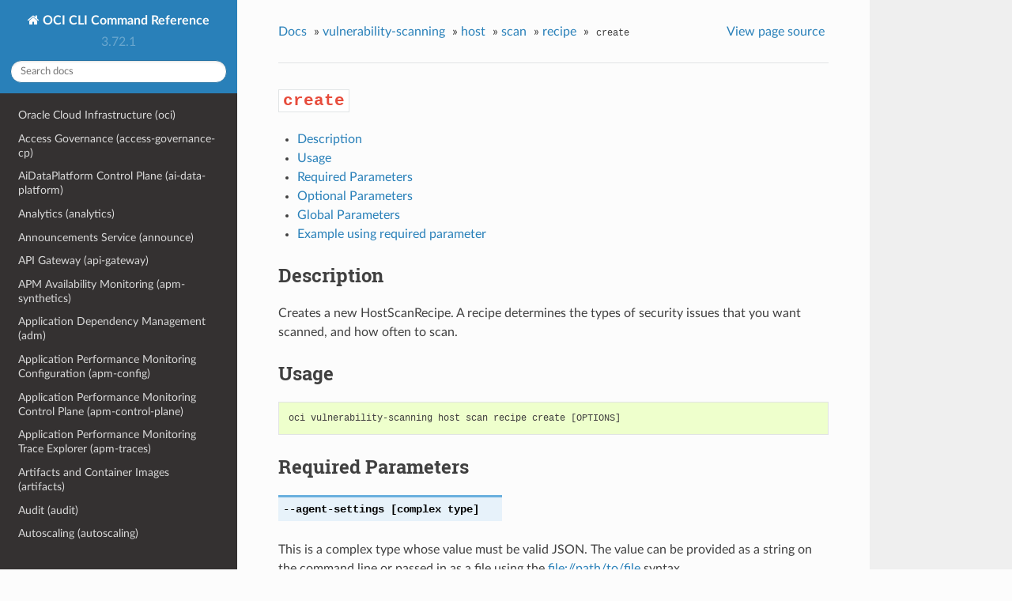

--- FILE ---
content_type: text/html
request_url: https://docs.oracle.com/en-us/iaas/tools/oci-cli/latest/oci_cli_docs/cmdref/vulnerability-scanning/host/scan/recipe/create.html
body_size: 7847
content:


<!DOCTYPE html>
<!--[if IE 8]><html class="no-js lt-ie9" lang="en" > <![endif]-->
<!--[if gt IE 8]><!--> <html class="no-js" lang="en" > <!--<![endif]-->
<head>
  <meta charset="utf-8">
  
  <meta name="viewport" content="width=device-width, initial-scale=1.0">
  
  <title>create &mdash; OCI CLI Command Reference 3.72.1 documentation</title>
  

  
  
  
  

  
  <script type="text/javascript" src="../../../../../_static/js/modernizr.min.js"></script>
  
    
      <script type="text/javascript" id="documentation_options" data-url_root="../../../../../" src="../../../../../_static/documentation_options.js"></script>
        <script src="../../../../../_static/jquery.js"></script>
        <script src="../../../../../_static/underscore.js"></script>
        <script src="../../../../../_static/doctools.js"></script>
        <script src="../../../../../_static/language_data.js"></script>
        <script src="../../../../../_static/clipboard.min.js"></script>
        <script src="../../../../../_static/copy_code_buttons.js"></script>
    
    <script type="text/javascript" src="../../../../../_static/js/theme.js"></script>

    

  
  <link rel="stylesheet" href="../../../../../_static/css/theme.css" type="text/css" />
  <link rel="stylesheet" href="../../../../../_static/pygments.css" type="text/css" />
    <link rel="index" title="Index" href="../../../../../genindex.html" />
    <link rel="search" title="Search" href="../../../../../search.html" />
    <link rel="next" title="delete" href="delete.html" />
    <link rel="prev" title="change-compartment" href="change-compartment.html" /> 
</head>

<body class="wy-body-for-nav">

   
  <div class="wy-grid-for-nav">
    
    <nav data-toggle="wy-nav-shift" class="wy-nav-side">
      <div class="wy-side-scroll">
        <div class="wy-side-nav-search" >
          

          
            <a href="../../../../../index.html" class="icon icon-home"> OCI CLI Command Reference
          

          
          </a>

          
            
            
              <div class="version">
                3.72.1
              </div>
            
          

          
<div role="search">
  <form id="rtd-search-form" class="wy-form" action="../../../../../search.html" method="get">
    <input type="text" name="q" placeholder="Search docs" />
    <input type="hidden" name="check_keywords" value="yes" />
    <input type="hidden" name="area" value="default" />
  </form>
</div>

          
        </div>

        <div class="wy-menu wy-menu-vertical" data-spy="affix" role="navigation" aria-label="main navigation">
          
            
            
              
            
            
              <ul class="current">
<li class="toctree-l1"><a class="reference internal" href="../../../../../oci.html">Oracle Cloud Infrastructure (oci)</a></li>
<li class="toctree-l1"><a class="reference internal" href="../../../../access-governance-cp.html">Access Governance (access-governance-cp)</a></li>
<li class="toctree-l1"><a class="reference internal" href="../../../../ai-data-platform.html">AiDataPlatform Control Plane (ai-data-platform)</a></li>
<li class="toctree-l1"><a class="reference internal" href="../../../../analytics.html">Analytics (analytics)</a></li>
<li class="toctree-l1"><a class="reference internal" href="../../../../announce.html">Announcements Service (announce)</a></li>
<li class="toctree-l1"><a class="reference internal" href="../../../../api-gateway.html">API Gateway (api-gateway)</a></li>
<li class="toctree-l1"><a class="reference internal" href="../../../../apm-synthetics.html">APM Availability Monitoring (apm-synthetics)</a></li>
<li class="toctree-l1"><a class="reference internal" href="../../../../adm.html">Application Dependency Management (adm)</a></li>
<li class="toctree-l1"><a class="reference internal" href="../../../../apm-config.html">Application Performance Monitoring Configuration (apm-config)</a></li>
<li class="toctree-l1"><a class="reference internal" href="../../../../apm-control-plane.html">Application Performance Monitoring Control Plane (apm-control-plane)</a></li>
<li class="toctree-l1"><a class="reference internal" href="../../../../apm-traces.html">Application Performance Monitoring Trace Explorer (apm-traces)</a></li>
<li class="toctree-l1"><a class="reference internal" href="../../../../artifacts.html">Artifacts and Container Images (artifacts)</a></li>
<li class="toctree-l1"><a class="reference internal" href="../../../../audit.html">Audit (audit)</a></li>
<li class="toctree-l1"><a class="reference internal" href="../../../../autoscaling.html">Autoscaling (autoscaling)</a></li>
<li class="toctree-l1"><a class="reference internal" href="../../../../bastion.html">Bastion (bastion)</a></li>
<li class="toctree-l1"><a class="reference internal" href="../../../../batch.html">Batch (batch)</a></li>
<li class="toctree-l1"><a class="reference internal" href="../../../../bds.html">Big Data Service (bds)</a></li>
<li class="toctree-l1"><a class="reference internal" href="../../../../bv.html">Block Volume Service (bv)</a></li>
<li class="toctree-l1"><a class="reference internal" href="../../../../blockchain.html">Blockchain Platform Control Plane (blockchain)</a></li>
<li class="toctree-l1"><a class="reference internal" href="../../../../budgets.html">Budgets (budgets)</a></li>
<li class="toctree-l1"><a class="reference internal" href="../../../../certs-mgmt.html">Certificates Service Management (certs-mgmt)</a></li>
<li class="toctree-l1"><a class="reference internal" href="../../../../certificates.html">Certificates Service Retrieval (certificates)</a></li>
<li class="toctree-l1"><a class="reference internal" href="../../../../optimizer.html">Cloud Advisor (optimizer)</a></li>
<li class="toctree-l1"><a class="reference internal" href="../../../../cloud-guard.html">Cloud Guard and Security Zones (cloud-guard)</a></li>
<li class="toctree-l1"><a class="reference internal" href="../../../../cpg.html">Cluster Placement Groups (cpg)</a></li>
<li class="toctree-l1"><a class="reference internal" href="../../../../ccc.html">Compute Cloud&#64;Customer (ccc)</a></li>
<li class="toctree-l1"><a class="reference internal" href="../../../../instance-agent.html">Compute Instance Agent Service (instance-agent)</a></li>
<li class="toctree-l1"><a class="reference internal" href="../../../../compute-management.html">Compute Management Service (compute-management)</a></li>
<li class="toctree-l1"><a class="reference internal" href="../../../../compute.html">Compute Service (compute)</a></li>
<li class="toctree-l1"><a class="reference internal" href="../../../../sch.html">Connector Hub (sch)</a></li>
<li class="toctree-l1"><a class="reference internal" href="../../../../container-instances.html">Container Instance (container-instances)</a></li>
<li class="toctree-l1"><a class="reference internal" href="../../../../dashboard-service.html">Dashboards (dashboard-service)</a></li>
<li class="toctree-l1"><a class="reference internal" href="../../../../data-catalog.html">Data Catalog (data-catalog)</a></li>
<li class="toctree-l1"><a class="reference internal" href="../../../../data-flow.html">Data Flow (data-flow)</a></li>
<li class="toctree-l1"><a class="reference internal" href="../../../../data-integration.html">Data Integration (data-integration)</a></li>
<li class="toctree-l1"><a class="reference internal" href="../../../../data-labeling-service-dataplane.html">Data Labeling (data-labeling-service-dataplane)</a></li>
<li class="toctree-l1"><a class="reference internal" href="../../../../data-labeling-service.html">Data Labeling Management (data-labeling-service)</a></li>
<li class="toctree-l1"><a class="reference internal" href="../../../../data-safe.html">Data Safe (data-safe)</a></li>
<li class="toctree-l1"><a class="reference internal" href="../../../../data-science.html">Data Science (data-science)</a></li>
<li class="toctree-l1"><a class="reference internal" href="../../../../database-management.html">Database Management (database-management)</a></li>
<li class="toctree-l1"><a class="reference internal" href="../../../../database-migration.html">Database Migration (database-migration)</a></li>
<li class="toctree-l1"><a class="reference internal" href="../../../../db.html">Database Service (db)</a></li>
<li class="toctree-l1"><a class="reference internal" href="../../../../dbtools.html">Database Tools (dbtools)</a></li>
<li class="toctree-l1"><a class="reference internal" href="../../../../dif.html">DataIntelligences Control Plane (dif)</a></li>
<li class="toctree-l1"><a class="reference internal" href="../../../../dblm.html">Dblm (dblm)</a></li>
<li class="toctree-l1"><a class="reference internal" href="../../../../devops.html">DevOps (devops)</a></li>
<li class="toctree-l1"><a class="reference internal" href="../../../../oda.html">Digital Assistant Service Instance (oda)</a></li>
<li class="toctree-l1"><a class="reference internal" href="../../../../dns.html">DNS (dns)</a></li>
<li class="toctree-l1"><a class="reference internal" href="../../../../ai-document.html">Document Understanding (ai-document)</a></li>
<li class="toctree-l1"><a class="reference internal" href="../../../../em-warehouse.html">EM Warehouse (em-warehouse)</a></li>
<li class="toctree-l1"><a class="reference internal" href="../../../../email.html">Email Delivery (email)</a></li>
<li class="toctree-l1"><a class="reference internal" href="../../../../email-data-plane.html">Email Delivery Submission (email-data-plane)</a></li>
<li class="toctree-l1"><a class="reference internal" href="../../../../events.html">Events (events)</a></li>
<li class="toctree-l1"><a class="reference internal" href="../../../../fleet-software-update.html">Exadata Fleet Update service (fleet-software-update)</a></li>
<li class="toctree-l1"><a class="reference internal" href="../../../../fs.html">File Storage (fs)</a></li>
<li class="toctree-l1"><a class="reference internal" href="../../../../lfs.html">File Storage with Lustre (lfs)</a></li>
<li class="toctree-l1"><a class="reference internal" href="../../../../fleet-apps-management.html">Fleet Application Management Service (fleet-apps-management)</a></li>
<li class="toctree-l1"><a class="reference internal" href="../../../../disaster-recovery.html">Full Stack Disaster Recovery (disaster-recovery)</a></li>
<li class="toctree-l1"><a class="reference internal" href="../../../../fn.html">Functions Service (fn)</a></li>
<li class="toctree-l1"><a class="reference internal" href="../../../../fusion-apps.html">Fusion Applications Environment Management (fusion-apps)</a></li>
<li class="toctree-l1"><a class="reference internal" href="../../../../generative-ai-agent-runtime.html">Generative AI Agents Client (generative-ai-agent-runtime)</a></li>
<li class="toctree-l1"><a class="reference internal" href="../../../../generative-ai-agent.html">Generative AI Agents Management (generative-ai-agent)</a></li>
<li class="toctree-l1"><a class="reference internal" href="../../../../generative-ai-inference.html">Generative AI Service Inference (generative-ai-inference)</a></li>
<li class="toctree-l1"><a class="reference internal" href="../../../../generative-ai.html">Generative AI Service Management (generative-ai)</a></li>
<li class="toctree-l1"><a class="reference internal" href="../../../../distributed-database.html">Globally Distributed Database (distributed-database)</a></li>
<li class="toctree-l1"><a class="reference internal" href="../../../../gdd.html">Globally Distributed Database (gdd)</a></li>
<li class="toctree-l1"><a class="reference internal" href="../../../../goldengate.html">GoldenGate (goldengate)</a></li>
<li class="toctree-l1"><a class="reference internal" href="../../../../governance-rules-control-plane.html">GovernanceRulesControlPlane (governance-rules-control-plane)</a></li>
<li class="toctree-l1"><a class="reference internal" href="../../../../health-checks.html">Health Checks (health-checks)</a></li>
<li class="toctree-l1"><a class="reference internal" href="../../../../iam.html">Identity and Access Management Service (iam)</a></li>
<li class="toctree-l1"><a class="reference internal" href="../../../../identity-domains.html">Identity Domains (identity-domains)</a></li>
<li class="toctree-l1"><a class="reference internal" href="../../../../iot.html">Internet of Things (iot)</a></li>
<li class="toctree-l1"><a class="reference internal" href="../../../../jms.html">Java Management Service Fleets (jms)</a></li>
<li class="toctree-l1"><a class="reference internal" href="../../../../jms-java-downloads.html">Java Management Service Java Download (jms-java-downloads)</a></li>
<li class="toctree-l1"><a class="reference internal" href="../../../../jms-utils.html">Java Management Service Utilities (jms-utils)</a></li>
<li class="toctree-l1"><a class="reference internal" href="../../../../kms.html">Key Management (kms)</a></li>
<li class="toctree-l1"><a class="reference internal" href="../../../../ce.html">Kubernetes Engine (ce)</a></li>
<li class="toctree-l1"><a class="reference internal" href="../../../../ai.html">Language (ai)</a></li>
<li class="toctree-l1"><a class="reference internal" href="../../../../license-manager.html">License Manager (license-manager)</a></li>
<li class="toctree-l1"><a class="reference internal" href="../../../../lb.html">Load Balancing (lb)</a></li>
<li class="toctree-l1"><a class="reference internal" href="../../../../log-analytics.html">LogAnalytics (log-analytics)</a></li>
<li class="toctree-l1"><a class="reference internal" href="../../../../logging-ingestion.html">Logging Ingestion (logging-ingestion)</a></li>
<li class="toctree-l1"><a class="reference internal" href="../../../../logging.html">Logging Management (logging)</a></li>
<li class="toctree-l1"><a class="reference internal" href="../../../../logging-search.html">Logging Search (logging-search)</a></li>
<li class="toctree-l1"><a class="reference internal" href="../../../../raw-request.html">Makes a raw request against an OCI service (raw-request)</a></li>
<li class="toctree-l1"><a class="reference internal" href="../../../../oma.html">Managed Access (oma)</a></li>
<li class="toctree-l1"><a class="reference internal" href="../../../../management-agent.html">Management Agent (management-agent)</a></li>
<li class="toctree-l1"><a class="reference internal" href="../../../../management-dashboard.html">ManagementDashboard (management-dashboard)</a></li>
<li class="toctree-l1"><a class="reference internal" href="../../../../marketplace.html">Marketplace Service (marketplace)</a></li>
<li class="toctree-l1"><a class="reference internal" href="../../../../marketplace-private-offer.html">MarketplacePrivateOffer (marketplace-private-offer)</a></li>
<li class="toctree-l1"><a class="reference internal" href="../../../../marketplace-publisher.html">MarketplacePublisherService (marketplace-publisher)</a></li>
<li class="toctree-l1"><a class="reference internal" href="../../../../media-services.html">Media Services (media-services)</a></li>
<li class="toctree-l1"><a class="reference internal" href="../../../../model-deployment.html">Model Deployment Data Plane (model-deployment)</a></li>
<li class="toctree-l1"><a class="reference internal" href="../../../../monitoring.html">Monitoring (monitoring)</a></li>
<li class="toctree-l1"><a class="reference internal" href="../../../../mysql.html">MySQL Database Service (mysql)</a></li>
<li class="toctree-l1"><a class="reference internal" href="../../../../network-firewall.html">Network Firewall (network-firewall)</a></li>
<li class="toctree-l1"><a class="reference internal" href="../../../../vn-monitoring.html">Network Monitoring (vn-monitoring)</a></li>
<li class="toctree-l1"><a class="reference internal" href="../../../../network.html">Networking Service (network)</a></li>
<li class="toctree-l1"><a class="reference internal" href="../../../../nlb.html">NetworkLoadBalancer (nlb)</a></li>
<li class="toctree-l1"><a class="reference internal" href="../../../../session.html">None (session)</a></li>
<li class="toctree-l1"><a class="reference internal" href="../../../../setup.html">None (setup)</a></li>
<li class="toctree-l1"><a class="reference internal" href="../../../../nosql.html">NoSQL Database (nosql)</a></li>
<li class="toctree-l1"><a class="reference internal" href="../../../../ons.html">Notifications (ons)</a></li>
<li class="toctree-l1"><a class="reference internal" href="../../../../os.html">Object Storage Service (os)</a></li>
<li class="toctree-l1"><a class="reference internal" href="../../../../redis.html">OCI Cache (redis)</a></li>
<li class="toctree-l1"><a class="reference internal" href="../../../../occ.html">OCI Control Center (occ)</a></li>
<li class="toctree-l1"><a class="reference internal" href="../../../../capacity-management.html">OCI Control Center Capacity Management (capacity-management)</a></li>
<li class="toctree-l1"><a class="reference internal" href="../../../../demand-signal.html">OCI Control Center Demand Signal (demand-signal)</a></li>
<li class="toctree-l1"><a class="reference internal" href="../../../../mngdmac.html">OCI Managed Services for Mac (mngdmac)</a></li>
<li class="toctree-l1"><a class="reference internal" href="../../../../osub-billing-schedule.html">OneSubscription  Billing Schedule (osub-billing-schedule)</a></li>
<li class="toctree-l1"><a class="reference internal" href="../../../../osub-subscription.html">OneSubscription  Subscription, Commitment and and Rate Card Details (osub-subscription)</a></li>
<li class="toctree-l1"><a class="reference internal" href="../../../../osub-usage.html">OneSubscription  Usage Computation (osub-usage)</a></li>
<li class="toctree-l1"><a class="reference internal" href="../../../../onesubscription.html">OneSubscription (onesubscription)</a></li>
<li class="toctree-l1"><a class="reference internal" href="../../../../osub-organization-subscription.html">OneSubscription Gateway  Organization's Subscription (osub-organization-subscription)</a></li>
<li class="toctree-l1"><a class="reference internal" href="../../../../opensearch.html">OpenSearch Service (opensearch)</a></li>
<li class="toctree-l1"><a class="reference internal" href="../../../../opctl.html">OperatorAccessControl (opctl)</a></li>
<li class="toctree-l1"><a class="reference internal" href="../../../../opsi.html">Ops Insights (opsi)</a></li>
<li class="toctree-l1"><a class="reference internal" href="../../../../apiaccesscontrol.html">Oracle  Access Control (apiaccesscontrol)</a></li>
<li class="toctree-l1"><a class="reference internal" href="../../../../cloud-bridge.html">Oracle Cloud Bridge (cloud-bridge)</a></li>
<li class="toctree-l1"><a class="reference internal" href="../../../../cloud-migrations.html">Oracle Cloud Migrations (cloud-migrations)</a></li>
<li class="toctree-l1"><a class="reference internal" href="../../../../ocvs.html">Oracle Cloud VMware Solution (ocvs)</a></li>
<li class="toctree-l1"><a class="reference internal" href="../../../../oce.html">Oracle Content and Experience (oce)</a></li>
<li class="toctree-l1"><a class="reference internal" href="../../../../recovery.html">Oracle Database Autonomous Recovery Service (recovery)</a></li>
<li class="toctree-l1"><a class="reference internal" href="../../../../dbmulticloud.html">Oracle Database MultiCloud Data Plane Integration (dbmulticloud)</a></li>
<li class="toctree-l1"><a class="reference internal" href="../../../../delegate-access-control.html">Oracle Delegate Access Control (delegate-access-control)</a></li>
<li class="toctree-l1"><a class="reference internal" href="../../../../integration.html">Oracle Integration (integration)</a></li>
<li class="toctree-l1"><a class="reference internal" href="../../../../multicloud.html">Oracle Multicloud (multicloud)</a></li>
<li class="toctree-l1"><a class="reference internal" href="../../../../kafka.html">Oracle Streaming with Apache Kafka (OSAK) (kafka)</a></li>
<li class="toctree-l1"><a class="reference internal" href="../../../../organizations.html">Organizations (organizations)</a></li>
<li class="toctree-l1"><a class="reference internal" href="../../../../os-management-hub.html">OS Management Hub (os-management-hub)</a></li>
<li class="toctree-l1"><a class="reference internal" href="../../../../osp-gateway.html">OSP Gateway (osp-gateway)</a></li>
<li class="toctree-l1"><a class="reference internal" href="../../../../api-platform.html">P Control Plane (api-platform)</a></li>
<li class="toctree-l1"><a class="reference internal" href="../../../../psql.html">PGSQL Control Plane (psql)</a></li>
<li class="toctree-l1"><a class="reference internal" href="../../../../psa.html">PrivateServiceAccess Control Plane (psa)</a></li>
<li class="toctree-l1"><a class="reference internal" href="../../../../opa.html">Process Automation (opa)</a></li>
<li class="toctree-l1"><a class="reference internal" href="../../../../queue.html">Queue (queue)</a></li>
<li class="toctree-l1"><a class="reference internal" href="../../../../resource-analytics.html">Resource Analytics (resource-analytics)</a></li>
<li class="toctree-l1"><a class="reference internal" href="../../../../appmgmt-control.html">Resource Discovery and Monitoring Control (appmgmt-control)</a></li>
<li class="toctree-l1"><a class="reference internal" href="../../../../resource-manager.html">Resource Manager (resource-manager)</a></li>
<li class="toctree-l1"><a class="reference internal" href="../../../../resource-scheduler.html">Resource Scheduler (resource-scheduler)</a></li>
<li class="toctree-l1"><a class="reference internal" href="../../../../rover.html">RoverCloudService (rover)</a></li>
<li class="toctree-l1 current"><a class="reference internal" href="../../../../vulnerability-scanning.html">Scanning (vulnerability-scanning)</a><ul class="current">
<li class="toctree-l2"><a class="reference internal" href="../../../../vulnerability-scanning.html#description">Description</a></li>
<li class="toctree-l2 current"><a class="reference internal" href="../../../../vulnerability-scanning.html#available-commands">Available Commands</a><ul class="current">
<li class="toctree-l3"><a class="reference internal" href="../../../container.html">container</a></li>
<li class="toctree-l3 current"><a class="reference internal" href="../../../host.html">host</a><ul class="current">
<li class="toctree-l4"><a class="reference internal" href="../../../host.html#description">Description</a></li>
<li class="toctree-l4 current"><a class="reference internal" href="../../../host.html#available-commands">Available Commands</a></li>
</ul>
</li>
<li class="toctree-l3"><a class="reference internal" href="../../../vulnerability.html">vulnerability</a></li>
<li class="toctree-l3"><a class="reference internal" href="../../../work-request.html">work-request</a></li>
<li class="toctree-l3"><a class="reference internal" href="../../../work-request-error.html">work-request-error</a></li>
<li class="toctree-l3"><a class="reference internal" href="../../../work-request-log-entry.html">work-request-log-entry</a></li>
</ul>
</li>
</ul>
</li>
<li class="toctree-l1"><a class="reference internal" href="../../../../search.html">Search Service (search)</a></li>
<li class="toctree-l1"><a class="reference internal" href="../../../../desktops.html">Secure Desktops (desktops)</a></li>
<li class="toctree-l1"><a class="reference internal" href="../../../../security-attribute.html">Security Attribute (security-attribute)</a></li>
<li class="toctree-l1"><a class="reference internal" href="../../../../service-catalog.html">Service Catalog (service-catalog)</a></li>
<li class="toctree-l1"><a class="reference internal" href="../../../../limits.html">Service Limits (limits)</a></li>
<li class="toctree-l1"><a class="reference internal" href="../../../../service-manager-proxy.html">Service Manager Proxy (service-manager-proxy)</a></li>
<li class="toctree-l1"><a class="reference internal" href="../../../../speech.html">Speech (speech)</a></li>
<li class="toctree-l1"><a class="reference internal" href="../../../../stack-monitoring.html">Stack Monitoring (stack-monitoring)</a></li>
<li class="toctree-l1"><a class="reference internal" href="../../../../streaming.html">Streaming (streaming)</a></li>
<li class="toctree-l1"><a class="reference internal" href="../../../../support.html">Support Management (support)</a></li>
<li class="toctree-l1"><a class="reference internal" href="../../../../threat-intelligence.html">Threat Intelligence (threat-intelligence)</a></li>
<li class="toctree-l1"><a class="reference internal" href="../../../../usage-api.html">Usage (usage-api)</a></li>
<li class="toctree-l1"><a class="reference internal" href="../../../../usage.html">Usage Proxy (usage)</a></li>
<li class="toctree-l1"><a class="reference internal" href="../../../../vault.html">Vault Secret Management (vault)</a></li>
<li class="toctree-l1"><a class="reference internal" href="../../../../secrets.html">Vault Secret Retrieval (secrets)</a></li>
<li class="toctree-l1"><a class="reference internal" href="../../../../vbstudio.html">VB Studio Controlplane Instance API (vbstudio)</a></li>
<li class="toctree-l1"><a class="reference internal" href="../../../../ai-vision.html">Vision (ai-vision)</a></li>
<li class="toctree-l1"><a class="reference internal" href="../../../../visual-builder.html">Visual Builder (visual-builder)</a></li>
<li class="toctree-l1"><a class="reference internal" href="../../../../waa.html">Web Application Acceleration (WAA) (waa)</a></li>
<li class="toctree-l1"><a class="reference internal" href="../../../../waas.html">Web Application Acceleration and Security Services (waas)</a></li>
<li class="toctree-l1"><a class="reference internal" href="../../../../waf.html">Web Application Firewall (WAF) (waf)</a></li>
<li class="toctree-l1"><a class="reference internal" href="../../../../wlms.html">WebLogic Management Service (wlms)</a></li>
<li class="toctree-l1"><a class="reference internal" href="../../../../work-requests.html">Work Requests (work-requests)</a></li>
<li class="toctree-l1"><a class="reference internal" href="../../../../zpr.html">Zero Trust Packet Routing Control Plane (zpr)</a></li>
</ul>

            
          
        </div>
      </div>
    </nav>

    <section data-toggle="wy-nav-shift" class="wy-nav-content-wrap">

      
      <nav class="wy-nav-top" aria-label="top navigation">
        
          <i data-toggle="wy-nav-top" class="fa fa-bars"></i>
          <a href="../../../../../index.html">OCI CLI Command Reference</a>
        
      </nav>


      <div class="wy-nav-content">
        
        <div class="rst-content">
        
          















<div role="navigation" aria-label="breadcrumbs navigation">

  <ul class="wy-breadcrumbs">
    
      <li><a href="../../../../../index.html">Docs</a> &raquo;</li>
        
          <li><a href="../../../../vulnerability-scanning.html">vulnerability-scanning</a> &raquo;</li>
        
          <li><a href="../../../host.html">host</a> &raquo;</li>
        
          <li><a href="../../scan.html">scan</a> &raquo;</li>
        
          <li><a href="../recipe.html">recipe</a> &raquo;</li>
        
      <li><code class="docutils literal notranslate"><span class="pre">create</span></code></li>
    
    
      <li class="wy-breadcrumbs-aside">
        
            
            <a href="../../../../../_sources/cmdref/vulnerability-scanning/host/scan/recipe/create.rst.txt" rel="nofollow"> View page source</a>
          
        
      </li>
    
  </ul>

  
  <hr/>
</div>
          <div role="main" class="document" itemscope="itemscope" itemtype="http://schema.org/Article">
           <div itemprop="articleBody">
            
  <div class="section" id="create">
<h1><code class="docutils literal notranslate"><span class="pre">create</span></code><a class="headerlink" href="#create" title="Permalink to this headline">¶</a></h1>
<div class="contents local topic" id="contents">
<ul class="simple">
<li><p><a class="reference internal" href="#description" id="id1">Description</a></p></li>
<li><p><a class="reference internal" href="#usage" id="id2">Usage</a></p></li>
<li><p><a class="reference internal" href="#required-parameters" id="id3">Required Parameters</a></p></li>
<li><p><a class="reference internal" href="#optional-parameters" id="id4">Optional Parameters</a></p></li>
<li><p><a class="reference internal" href="#global-parameters" id="id5">Global Parameters</a></p></li>
<li><p><a class="reference internal" href="#example-using-required-parameter" id="id6">Example using required parameter</a></p></li>
</ul>
</div>
<div class="section" id="description">
<h2><a class="toc-backref" href="#id1">Description</a><a class="headerlink" href="#description" title="Permalink to this headline">¶</a></h2>
<p>Creates a new HostScanRecipe. A recipe determines the types of security issues that you want scanned, and how often to scan.</p>
</div>
<div class="section" id="usage">
<h2><a class="toc-backref" href="#id2">Usage</a><a class="headerlink" href="#usage" title="Permalink to this headline">¶</a></h2>
<div class="highlight-none notranslate"><div class="highlight"><pre><span></span>oci vulnerability-scanning host scan recipe create [OPTIONS]
</pre></div>
</div>
</div>
<div class="section" id="required-parameters">
<h2><a class="toc-backref" href="#id3">Required Parameters</a><a class="headerlink" href="#required-parameters" title="Permalink to this headline">¶</a></h2>
<dl class="std option">
<dt id="cmdoption-agent-settings">
<code class="sig-name descname">--agent-settings</code><code class="sig-prename descclassname"> [complex type]</code><a class="headerlink" href="#cmdoption-agent-settings" title="Permalink to this definition">¶</a></dt>
<dd></dd></dl>

<p>This is a complex type whose value must be valid JSON. The value can be provided as a string on the command line or passed in as a file using
the <a class="reference external" href="file://path/to/file">file://path/to/file</a> syntax.</p>
<p>The <a class="reference internal" href="../../../../../oci.html#cmdoption-generate-param-json-input"><code class="xref std std-option docutils literal notranslate"><span class="pre">--generate-param-json-input</span></code></a> option can be used to generate an example of the JSON which must be provided. We recommend storing this example
in a file, modifying it as needed and then passing it back in via the <a class="reference external" href="file://">file://</a> syntax.</p>
<dl class="std option">
<dt id="cmdoption-compartment-id">
<span id="cmdoption-c"></span><code class="sig-name descname">--compartment-id</code><code class="sig-prename descclassname"></code><code class="sig-prename descclassname">, </code><code class="sig-name descname">-c</code><code class="sig-prename descclassname"> [text]</code><a class="headerlink" href="#cmdoption-compartment-id" title="Permalink to this definition">¶</a></dt>
<dd></dd></dl>

<p>Compartment ID of the scanning config. If no individual hosts are specified, all hosts in this compartment are scanned</p>
<dl class="std option">
<dt id="cmdoption-port-settings">
<code class="sig-name descname">--port-settings</code><code class="sig-prename descclassname"> [complex type]</code><a class="headerlink" href="#cmdoption-port-settings" title="Permalink to this definition">¶</a></dt>
<dd></dd></dl>

<p>This is a complex type whose value must be valid JSON. The value can be provided as a string on the command line or passed in as a file using
the <a class="reference external" href="file://path/to/file">file://path/to/file</a> syntax.</p>
<p>The <a class="reference internal" href="../../../../../oci.html#cmdoption-generate-param-json-input"><code class="xref std std-option docutils literal notranslate"><span class="pre">--generate-param-json-input</span></code></a> option can be used to generate an example of the JSON which must be provided. We recommend storing this example
in a file, modifying it as needed and then passing it back in via the <a class="reference external" href="file://">file://</a> syntax.</p>
<dl class="std option">
<dt id="cmdoption-schedule">
<code class="sig-name descname">--schedule</code><code class="sig-prename descclassname"> [complex type]</code><a class="headerlink" href="#cmdoption-schedule" title="Permalink to this definition">¶</a></dt>
<dd></dd></dl>

<p>This is a complex type whose value must be valid JSON. The value can be provided as a string on the command line or passed in as a file using
the <a class="reference external" href="file://path/to/file">file://path/to/file</a> syntax.</p>
<p>The <a class="reference internal" href="../../../../../oci.html#cmdoption-generate-param-json-input"><code class="xref std std-option docutils literal notranslate"><span class="pre">--generate-param-json-input</span></code></a> option can be used to generate an example of the JSON which must be provided. We recommend storing this example
in a file, modifying it as needed and then passing it back in via the <a class="reference external" href="file://">file://</a> syntax.</p>
</div>
<div class="section" id="optional-parameters">
<h2><a class="toc-backref" href="#id4">Optional Parameters</a><a class="headerlink" href="#optional-parameters" title="Permalink to this headline">¶</a></h2>
<dl class="std option">
<dt id="cmdoption-application-settings">
<code class="sig-name descname">--application-settings</code><code class="sig-prename descclassname"> [complex type]</code><a class="headerlink" href="#cmdoption-application-settings" title="Permalink to this definition">¶</a></dt>
<dd></dd></dl>

<p>This is a complex type whose value must be valid JSON. The value can be provided as a string on the command line or passed in as a file using
the <a class="reference external" href="file://path/to/file">file://path/to/file</a> syntax.</p>
<p>The <a class="reference internal" href="../../../../../oci.html#cmdoption-generate-param-json-input"><code class="xref std std-option docutils literal notranslate"><span class="pre">--generate-param-json-input</span></code></a> option can be used to generate an example of the JSON which must be provided. We recommend storing this example
in a file, modifying it as needed and then passing it back in via the <a class="reference external" href="file://">file://</a> syntax.</p>
<dl class="std option">
<dt id="cmdoption-defined-tags">
<code class="sig-name descname">--defined-tags</code><code class="sig-prename descclassname"> [complex type]</code><a class="headerlink" href="#cmdoption-defined-tags" title="Permalink to this definition">¶</a></dt>
<dd></dd></dl>

<p>Defined tags for this resource. Each key is predefined and scoped to a namespace. Example: <cite>{“foo-namespace”: {“bar-key”: “value”}}</cite>
This is a complex type whose value must be valid JSON. The value can be provided as a string on the command line or passed in as a file using
the <a class="reference external" href="file://path/to/file">file://path/to/file</a> syntax.</p>
<p>The <a class="reference internal" href="../../../../../oci.html#cmdoption-generate-param-json-input"><code class="xref std std-option docutils literal notranslate"><span class="pre">--generate-param-json-input</span></code></a> option can be used to generate an example of the JSON which must be provided. We recommend storing this example
in a file, modifying it as needed and then passing it back in via the <a class="reference external" href="file://">file://</a> syntax.</p>
<dl class="std option">
<dt id="cmdoption-display-name">
<code class="sig-name descname">--display-name</code><code class="sig-prename descclassname"> [text]</code><a class="headerlink" href="#cmdoption-display-name" title="Permalink to this definition">¶</a></dt>
<dd></dd></dl>

<p>Recipe identifier, which can be renamed. If not present, it will be auto-generated. Avoid entering confidential information.</p>
<dl class="std option">
<dt id="cmdoption-freeform-tags">
<code class="sig-name descname">--freeform-tags</code><code class="sig-prename descclassname"> [complex type]</code><a class="headerlink" href="#cmdoption-freeform-tags" title="Permalink to this definition">¶</a></dt>
<dd></dd></dl>

<p>Simple key-value pair that is applied without any predefined name, type or scope. Exists for cross-compatibility only. Example: <cite>{“bar-key”: “value”}</cite>
This is a complex type whose value must be valid JSON. The value can be provided as a string on the command line or passed in as a file using
the <a class="reference external" href="file://path/to/file">file://path/to/file</a> syntax.</p>
<p>The <a class="reference internal" href="../../../../../oci.html#cmdoption-generate-param-json-input"><code class="xref std std-option docutils literal notranslate"><span class="pre">--generate-param-json-input</span></code></a> option can be used to generate an example of the JSON which must be provided. We recommend storing this example
in a file, modifying it as needed and then passing it back in via the <a class="reference external" href="file://">file://</a> syntax.</p>
<dl class="std option">
<dt id="cmdoption-from-json">
<code class="sig-name descname">--from-json</code><code class="sig-prename descclassname"> [text]</code><a class="headerlink" href="#cmdoption-from-json" title="Permalink to this definition">¶</a></dt>
<dd></dd></dl>

<p>Provide input to this command as a JSON document from a file using the <a class="reference external" href="file://path-to/file">file://path-to/file</a> syntax.</p>
<p>The <a class="reference internal" href="../../../../../oci.html#cmdoption-generate-full-command-json-input"><code class="xref std std-option docutils literal notranslate"><span class="pre">--generate-full-command-json-input</span></code></a> option can be used to generate a sample json file to be used with this command option. The key names are pre-populated and match the command option names (converted to camelCase format, e.g. compartment-id –&gt; compartmentId), while the values of the keys need to be populated by the user before using the sample file as an input to this command. For any command option that accepts multiple values, the value of the key can be a JSON array.</p>
<p>Options can still be provided on the command line. If an option exists in both the JSON document and the command line then the command line specified value will be used.</p>
<p>For examples on usage of this option, please see our “using CLI with advanced JSON options” link: <a class="reference external" href="https://docs.cloud.oracle.com/iaas/Content/API/SDKDocs/cliusing.htm#AdvancedJSONOptions">https://docs.cloud.oracle.com/iaas/Content/API/SDKDocs/cliusing.htm#AdvancedJSONOptions</a></p>
<dl class="std option">
<dt id="cmdoption-max-wait-seconds">
<code class="sig-name descname">--max-wait-seconds</code><code class="sig-prename descclassname"> [integer]</code><a class="headerlink" href="#cmdoption-max-wait-seconds" title="Permalink to this definition">¶</a></dt>
<dd></dd></dl>

<p>The maximum time to wait for the work request to reach the state defined by <code class="docutils literal notranslate"><span class="pre">--wait-for-state</span></code>. Defaults to 1200 seconds.</p>
<dl class="std option">
<dt id="cmdoption-wait-for-state">
<code class="sig-name descname">--wait-for-state</code><code class="sig-prename descclassname"> [text]</code><a class="headerlink" href="#cmdoption-wait-for-state" title="Permalink to this definition">¶</a></dt>
<dd></dd></dl>

<p>This operation asynchronously creates, modifies or deletes a resource and uses a work request to track the progress of the operation. Specify this option to perform the action and then wait until the work request reaches a certain state. Multiple states can be specified, returning on the first state. For example, <code class="docutils literal notranslate"><span class="pre">--wait-for-state</span></code> SUCCEEDED <code class="docutils literal notranslate"><span class="pre">--wait-for-state</span></code> FAILED would return on whichever lifecycle state is reached first. If timeout is reached, a return code of 2 is returned. For any other error, a return code of 1 is returned.</p>
<p>Accepted values are:</p>
<div class="highlight-py notranslate"><div class="highlight"><pre><span></span><span class="n">ACCEPTED</span><span class="p">,</span> <span class="n">FAILED</span><span class="p">,</span> <span class="n">IN_PROGRESS</span><span class="p">,</span> <span class="n">SUCCEEDED</span>
</pre></div>
</div>
<dl class="std option">
<dt id="cmdoption-wait-interval-seconds">
<code class="sig-name descname">--wait-interval-seconds</code><code class="sig-prename descclassname"> [integer]</code><a class="headerlink" href="#cmdoption-wait-interval-seconds" title="Permalink to this definition">¶</a></dt>
<dd></dd></dl>

<p>Check every <code class="docutils literal notranslate"><span class="pre">--wait-interval-seconds</span></code> to see whether the work request has reached the state defined by <code class="docutils literal notranslate"><span class="pre">--wait-for-state</span></code>. Defaults to 30 seconds.</p>
</div>
<div class="section" id="global-parameters">
<h2><a class="toc-backref" href="#id5">Global Parameters</a><a class="headerlink" href="#global-parameters" title="Permalink to this headline">¶</a></h2>
<p>Use <code class="docutils literal notranslate"><span class="pre">oci</span> <span class="pre">--help</span></code> for help on global parameters.</p>
<p><a class="reference internal" href="../../../../../oci.html#cmdoption-auth-purpose"><code class="xref std std-option docutils literal notranslate"><span class="pre">--auth-purpose</span></code></a>, <a class="reference internal" href="../../../../../oci.html#cmdoption-auth"><code class="xref std std-option docutils literal notranslate"><span class="pre">--auth</span></code></a>, <a class="reference internal" href="../../../../../oci.html#cmdoption-cert-bundle"><code class="xref std std-option docutils literal notranslate"><span class="pre">--cert-bundle</span></code></a>, <a class="reference internal" href="../../../../../oci.html#cmdoption-i"><code class="xref std std-option docutils literal notranslate"><span class="pre">--cli-auto-prompt</span></code></a>, <a class="reference internal" href="../../../../../oci.html#cmdoption-cli-rc-file"><code class="xref std std-option docutils literal notranslate"><span class="pre">--cli-rc-file</span></code></a>, <a class="reference internal" href="../../../../../oci.html#cmdoption-config-file"><code class="xref std std-option docutils literal notranslate"><span class="pre">--config-file</span></code></a>, <a class="reference internal" href="../../../../../oci.html#cmdoption-connection-timeout"><code class="xref std std-option docutils literal notranslate"><span class="pre">--connection-timeout</span></code></a>, <a class="reference internal" href="../../../../../oci.html#cmdoption-d"><code class="xref std std-option docutils literal notranslate"><span class="pre">--debug</span></code></a>, <a class="reference internal" href="../../../../../oci.html#cmdoption-cli-rc-file"><code class="xref std std-option docutils literal notranslate"><span class="pre">--defaults-file</span></code></a>, <a class="reference internal" href="../../../../../oci.html#cmdoption-enable-dual-stack"><code class="xref std std-option docutils literal notranslate"><span class="pre">--enable-dual-stack</span></code></a>, <a class="reference internal" href="../../../../../oci.html#cmdoption-enable-propagation"><code class="xref std std-option docutils literal notranslate"><span class="pre">--enable-propagation</span></code></a>, <a class="reference internal" href="../../../../../oci.html#cmdoption-endpoint"><code class="xref std std-option docutils literal notranslate"><span class="pre">--endpoint</span></code></a>, <a class="reference internal" href="../../../../../oci.html#cmdoption-generate-full-command-json-input"><code class="xref std std-option docutils literal notranslate"><span class="pre">--generate-full-command-json-input</span></code></a>, <a class="reference internal" href="../../../../../oci.html#cmdoption-generate-param-json-input"><code class="xref std std-option docutils literal notranslate"><span class="pre">--generate-param-json-input</span></code></a>, <a class="reference internal" href="../../../../../oci.html#cmdoption-0"><code class="xref std std-option docutils literal notranslate"><span class="pre">--help</span></code></a>, <a class="reference internal" href="../../../../../oci.html#cmdoption-latest-version"><code class="xref std std-option docutils literal notranslate"><span class="pre">--latest-version</span></code></a>, <a class="reference internal" href="../../../../../oci.html#cmdoption-max-retries"><code class="xref std std-option docutils literal notranslate"><span class="pre">--max-retries</span></code></a>, <a class="reference internal" href="../../../../../oci.html#cmdoption-no-retry"><code class="xref std std-option docutils literal notranslate"><span class="pre">--no-retry</span></code></a>, <a class="reference internal" href="../../../../../oci.html#cmdoption-opc-request-id"><code class="xref std std-option docutils literal notranslate"><span class="pre">--opc-client-request-id</span></code></a>, <a class="reference internal" href="../../../../../oci.html#cmdoption-opc-request-id"><code class="xref std std-option docutils literal notranslate"><span class="pre">--opc-request-id</span></code></a>, <a class="reference internal" href="../../../../../oci.html#cmdoption-output"><code class="xref std std-option docutils literal notranslate"><span class="pre">--output</span></code></a>, <a class="reference internal" href="../../../../../oci.html#cmdoption-profile"><code class="xref std std-option docutils literal notranslate"><span class="pre">--profile</span></code></a>, <a class="reference internal" href="../../../../../oci.html#cmdoption-proxy"><code class="xref std std-option docutils literal notranslate"><span class="pre">--proxy</span></code></a>, <a class="reference internal" href="../../../../../oci.html#cmdoption-query"><code class="xref std std-option docutils literal notranslate"><span class="pre">--query</span></code></a>, <a class="reference internal" href="../../../../../oci.html#cmdoption-raw-output"><code class="xref std std-option docutils literal notranslate"><span class="pre">--raw-output</span></code></a>, <a class="reference internal" href="../../../../../oci.html#cmdoption-read-timeout"><code class="xref std std-option docutils literal notranslate"><span class="pre">--read-timeout</span></code></a>, <a class="reference internal" href="../../../../../oci.html#cmdoption-realm-specific-endpoint"><code class="xref std std-option docutils literal notranslate"><span class="pre">--realm-specific-endpoint</span></code></a>, <a class="reference internal" href="../../../../../oci.html#cmdoption-region"><code class="xref std std-option docutils literal notranslate"><span class="pre">--region</span></code></a>, <a class="reference internal" href="../../../../../oci.html#cmdoption-release-info"><code class="xref std std-option docutils literal notranslate"><span class="pre">--release-info</span></code></a>, <a class="reference internal" href="../../../../../oci.html#cmdoption-opc-request-id"><code class="xref std std-option docutils literal notranslate"><span class="pre">--request-id</span></code></a>, <a class="reference internal" href="../../../../../oci.html#cmdoption-v"><code class="xref std std-option docutils literal notranslate"><span class="pre">--version</span></code></a>, <a class="reference internal" href="../../../../../oci.html#cmdoption-0"><code class="xref std std-option docutils literal notranslate"><span class="pre">-?</span></code></a>, <a class="reference internal" href="../../../../../oci.html#cmdoption-d"><code class="xref std std-option docutils literal notranslate"><span class="pre">-d</span></code></a>, <a class="reference internal" href="../../../../../oci.html#cmdoption-0"><code class="xref std std-option docutils literal notranslate"><span class="pre">-h</span></code></a>, <a class="reference internal" href="../../../../../oci.html#cmdoption-i"><code class="xref std std-option docutils literal notranslate"><span class="pre">-i</span></code></a>, <a class="reference internal" href="../../../../../oci.html#cmdoption-v"><code class="xref std std-option docutils literal notranslate"><span class="pre">-v</span></code></a></p>
</div>
<div class="section" id="example-using-required-parameter">
<h2><a class="toc-backref" href="#id6">Example using required parameter</a><a class="headerlink" href="#example-using-required-parameter" title="Permalink to this headline">¶</a></h2>
<p>Copy and paste the following example into a JSON file, replacing the example parameters with your own.</p>
<div class="copy-code-block highlight-none notranslate"><div class="highlight"><pre><span></span>    oci vulnerability-scanning host scan recipe create --generate-param-json-input agent-settings &gt; agent-settings.json
    oci vulnerability-scanning host scan recipe create --generate-param-json-input port-settings &gt; port-settings.json
    oci vulnerability-scanning host scan recipe create --generate-param-json-input schedule &gt; schedule.json
</pre></div>
</div>
<p>Copy the following CLI commands into a file named example.sh. Run the command by typing “bash example.sh” and replacing the example parameters with your own.</p>
<p>Please note this sample will only work in the POSIX-compliant bash-like shell. You need to set up <a class="reference external" href="https://docs.oracle.com/en-us/iaas/Content/API/SDKDocs/cliinstall.htm#configfile">the OCI configuration</a> and <a class="reference external" href="https://docs.oracle.com/en-us/iaas/Content/Identity/Concepts/policygetstarted.htm">appropriate security policies</a> before trying the examples.</p>
<div class="copy-code-block highlight-none notranslate"><div class="highlight"><pre><span></span>    export compartment_id=&lt;substitute-value-of-compartment_id&gt; # https://docs.cloud.oracle.com/en-us/iaas/tools/oci-cli/latest/oci_cli_docs/cmdref/vulnerability-scanning/host/scan/recipe/create.html#cmdoption-compartment-id

    oci vulnerability-scanning host scan recipe create --agent-settings file://agent-settings.json --compartment-id $compartment_id --port-settings file://port-settings.json --schedule file://schedule.json
</pre></div>
</div>
</div>
</div>


           </div>
           
          </div>
          <footer>
  
    <div class="rst-footer-buttons" role="navigation" aria-label="footer navigation">
      
        <a href="delete.html" class="btn btn-neutral float-right" title="delete" accesskey="n" rel="next">Next <span class="fa fa-arrow-circle-right"></span></a>
      
      
        <a href="change-compartment.html" class="btn btn-neutral float-left" title="change-compartment" accesskey="p" rel="prev"><span class="fa fa-arrow-circle-left"></span> Previous</a>
      
    </div>
  

  <hr/>

  <div role="contentinfo">
    <p>
        &copy; Copyright 2016, 2026, Oracle

    </p>
  </div>
  Built with <a href="http://sphinx-doc.org/">Sphinx</a> using a <a href="https://github.com/rtfd/sphinx_rtd_theme">theme</a> provided by <a href="https://readthedocs.org">Read the Docs</a>. 

</footer>

        </div>
      </div>

    </section>

  </div>
  


  <script type="text/javascript">
      jQuery(function () {
          SphinxRtdTheme.Navigation.enable(true);
      });
  </script>

  
  
    
   

</body>
</html>

--- FILE ---
content_type: application/javascript
request_url: https://docs.oracle.com/en-us/iaas/tools/oci-cli/latest/oci_cli_docs/_static/documentation_options.js
body_size: 354
content:
var DOCUMENTATION_OPTIONS = {
    URL_ROOT: document.getElementById("documentation_options").getAttribute('data-url_root'),
    VERSION: '3.72.1',
    LANGUAGE: 'en',
    COLLAPSE_INDEX: false,
    BUILDER: 'html',
    FILE_SUFFIX: '.html',
    LINK_SUFFIX: '.html',
    HAS_SOURCE: true,
    SOURCELINK_SUFFIX: '.txt',
    NAVIGATION_WITH_KEYS: false
};

--- FILE ---
content_type: application/javascript
request_url: https://docs.oracle.com/en-us/iaas/tools/oci-cli/latest/oci_cli_docs/_static/doctools.js
body_size: 9416
content:
/*
 * doctools.js
 * ~~~~~~~~~~~
 *
 * Sphinx JavaScript utilities for all documentation.
 *
 * :copyright: Copyright 2007-2020 by the Sphinx team, see AUTHORS.
 * :license: BSD, see LICENSE for details.
 *
 */

/**
 * select a different prefix for underscore
 */
$u = _.noConflict();

/**
 * make the code below compatible with browsers without
 * an installed firebug like debugger
if (!window.console || !console.firebug) {
  var names = ["log", "debug", "info", "warn", "error", "assert", "dir",
    "dirxml", "group", "groupEnd", "time", "timeEnd", "count", "trace",
    "profile", "profileEnd"];
  window.console = {};
  for (var i = 0; i < names.length; ++i)
    window.console[names[i]] = function() {};
}
 */

/**
 * small helper function to urldecode strings
 */
jQuery.urldecode = function(x) {
  return decodeURIComponent(x).replace(/\+/g, ' ');
};

/**
 * small helper function to urlencode strings
 */
jQuery.urlencode = encodeURIComponent;

/**
 * This function returns the parsed url parameters of the
 * current request. Multiple values per key are supported,
 * it will always return arrays of strings for the value parts.
 */
jQuery.getQueryParameters = function(s) {
  if (typeof s === 'undefined')
    s = document.location.search;
  var parts = s.substr(s.indexOf('?') + 1).split('&');
  var result = {};
  for (var i = 0; i < parts.length; i++) {
    var tmp = parts[i].split('=', 2);
    var key = jQuery.urldecode(tmp[0]);
    var value = jQuery.urldecode(tmp[1]);
    if (key in result)
      result[key].push(value);
    else
      result[key] = [value];
  }
  return result;
};

/**
 * highlight a given string on a jquery object by wrapping it in
 * span elements with the given class name.
 */
jQuery.fn.highlightText = function(text, className) {
  function highlight(node, addItems) {
    if (node.nodeType === 3) {
      var val = node.nodeValue;
      var pos = val.toLowerCase().indexOf(text);
      if (pos >= 0 &&
          !jQuery(node.parentNode).hasClass(className) &&
          !jQuery(node.parentNode).hasClass("nohighlight")) {
        var span;
        var isInSVG = jQuery(node).closest("body, svg, foreignObject").is("svg");
        if (isInSVG) {
          span = document.createElementNS("http://www.w3.org/2000/svg", "tspan");
        } else {
          span = document.createElement("span");
          span.className = className;
        }
        span.appendChild(document.createTextNode(val.substr(pos, text.length)));
        node.parentNode.insertBefore(span, node.parentNode.insertBefore(
          document.createTextNode(val.substr(pos + text.length)),
          node.nextSibling));
        node.nodeValue = val.substr(0, pos);
        if (isInSVG) {
          var rect = document.createElementNS("http://www.w3.org/2000/svg", "rect");
          var bbox = node.parentElement.getBBox();
          rect.x.baseVal.value = bbox.x;
          rect.y.baseVal.value = bbox.y;
          rect.width.baseVal.value = bbox.width;
          rect.height.baseVal.value = bbox.height;
          rect.setAttribute('class', className);
          addItems.push({
              "parent": node.parentNode,
              "target": rect});
        }
      }
    }
    else if (!jQuery(node).is("button, select, textarea")) {
      jQuery.each(node.childNodes, function() {
        highlight(this, addItems);
      });
    }
  }
  var addItems = [];
  var result = this.each(function() {
    highlight(this, addItems);
  });
  for (var i = 0; i < addItems.length; ++i) {
    jQuery(addItems[i].parent).before(addItems[i].target);
  }
  return result;
};

/*
 * backward compatibility for jQuery.browser
 * This will be supported until firefox bug is fixed.
 */
if (!jQuery.browser) {
  jQuery.uaMatch = function(ua) {
    ua = ua.toLowerCase();

    var match = /(chrome)[ \/]([\w.]+)/.exec(ua) ||
      /(webkit)[ \/]([\w.]+)/.exec(ua) ||
      /(opera)(?:.*version|)[ \/]([\w.]+)/.exec(ua) ||
      /(msie) ([\w.]+)/.exec(ua) ||
      ua.indexOf("compatible") < 0 && /(mozilla)(?:.*? rv:([\w.]+)|)/.exec(ua) ||
      [];

    return {
      browser: match[ 1 ] || "",
      version: match[ 2 ] || "0"
    };
  };
  jQuery.browser = {};
  jQuery.browser[jQuery.uaMatch(navigator.userAgent).browser] = true;
}

/**
 * Small JavaScript module for the documentation.
 */
var Documentation = {

  init : function() {
    this.fixFirefoxAnchorBug();
    this.highlightSearchWords();
    this.initIndexTable();
    if (DOCUMENTATION_OPTIONS.NAVIGATION_WITH_KEYS) {
      this.initOnKeyListeners();
    }
  },

  /**
   * i18n support
   */
  TRANSLATIONS : {},
  PLURAL_EXPR : function(n) { return n === 1 ? 0 : 1; },
  LOCALE : 'unknown',

  // gettext and ngettext don't access this so that the functions
  // can safely bound to a different name (_ = Documentation.gettext)
  gettext : function(string) {
    var translated = Documentation.TRANSLATIONS[string];
    if (typeof translated === 'undefined')
      return string;
    return (typeof translated === 'string') ? translated : translated[0];
  },

  ngettext : function(singular, plural, n) {
    var translated = Documentation.TRANSLATIONS[singular];
    if (typeof translated === 'undefined')
      return (n == 1) ? singular : plural;
    return translated[Documentation.PLURALEXPR(n)];
  },

  addTranslations : function(catalog) {
    for (var key in catalog.messages)
      this.TRANSLATIONS[key] = catalog.messages[key];
    this.PLURAL_EXPR = new Function('n', 'return +(' + catalog.plural_expr + ')');
    this.LOCALE = catalog.locale;
  },

  /**
   * add context elements like header anchor links
   */
  addContextElements : function() {
    $('div[id] > :header:first').each(function() {
      $('<a class="headerlink">\u00B6</a>').
      attr('href', '#' + this.id).
      attr('title', _('Permalink to this headline')).
      appendTo(this);
    });
    $('dt[id]').each(function() {
      $('<a class="headerlink">\u00B6</a>').
      attr('href', '#' + this.id).
      attr('title', _('Permalink to this definition')).
      appendTo(this);
    });
  },

  /**
   * workaround a firefox stupidity
   * see: https://bugzilla.mozilla.org/show_bug.cgi?id=645075
   */
  fixFirefoxAnchorBug : function() {
    if (document.location.hash && $.browser.mozilla)
      window.setTimeout(function() {
        document.location.href += '';
      }, 10);
  },

  /**
   * highlight the search words provided in the url in the text
   */
  highlightSearchWords : function() {
    var params = $.getQueryParameters();
    var terms = (params.highlight) ? params.highlight[0].split(/\s+/) : [];
    if (terms.length) {
      var body = $('div.body');
      if (!body.length) {
        body = $('body');
      }
      window.setTimeout(function() {
        $.each(terms, function() {
          body.highlightText(this.toLowerCase(), 'highlighted');
        });
      }, 10);
      $('<p class="highlight-link"><a href="javascript:Documentation.' +
        'hideSearchWords()">' + _('Hide Search Matches') + '</a></p>')
          .appendTo($('#searchbox'));
    }
  },

  /**
   * init the domain index toggle buttons
   */
  initIndexTable : function() {
    var togglers = $('img.toggler').click(function() {
      var src = $(this).attr('src');
      var idnum = $(this).attr('id').substr(7);
      $('tr.cg-' + idnum).toggle();
      if (src.substr(-9) === 'minus.png')
        $(this).attr('src', src.substr(0, src.length-9) + 'plus.png');
      else
        $(this).attr('src', src.substr(0, src.length-8) + 'minus.png');
    }).css('display', '');
    if (DOCUMENTATION_OPTIONS.COLLAPSE_INDEX) {
        togglers.click();
    }
  },

  /**
   * helper function to hide the search marks again
   */
  hideSearchWords : function() {
    $('#searchbox .highlight-link').fadeOut(300);
    $('span.highlighted').removeClass('highlighted');
  },

  /**
   * make the url absolute
   */
  makeURL : function(relativeURL) {
    return DOCUMENTATION_OPTIONS.URL_ROOT + '/' + relativeURL;
  },

  /**
   * get the current relative url
   */
  getCurrentURL : function() {
    var path = document.location.pathname;
    var parts = path.split(/\//);
    $.each(DOCUMENTATION_OPTIONS.URL_ROOT.split(/\//), function() {
      if (this === '..')
        parts.pop();
    });
    var url = parts.join('/');
    return path.substring(url.lastIndexOf('/') + 1, path.length - 1);
  },

  initOnKeyListeners: function() {
    $(document).keydown(function(event) {
      var activeElementType = document.activeElement.tagName;
      // don't navigate when in search box, textarea, dropdown or button
      if (activeElementType !== 'TEXTAREA' && activeElementType !== 'INPUT' && activeElementType !== 'SELECT'
          && activeElementType !== 'BUTTON' && !event.altKey && !event.ctrlKey && !event.metaKey
          && !event.shiftKey) {
        switch (event.keyCode) {
          case 37: // left
            var prevHref = $('link[rel="prev"]').prop('href');
            if (prevHref) {
              window.location.href = prevHref;
              return false;
            }
          case 39: // right
            var nextHref = $('link[rel="next"]').prop('href');
            if (nextHref) {
              window.location.href = nextHref;
              return false;
            }
        }
      }
    });
  }
};

// quick alias for translations
_ = Documentation.gettext;

$(document).ready(function() {
  Documentation.init();
});
